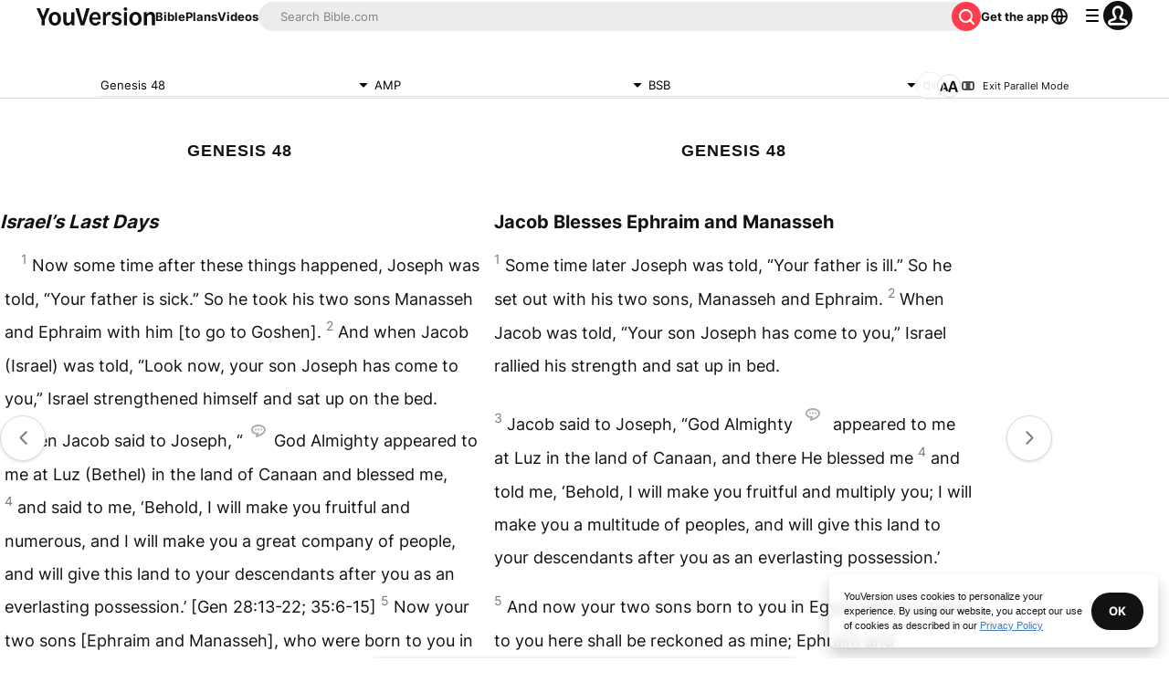

--- FILE ---
content_type: text/javascript; charset=utf-8
request_url: https://app.link/_r?sdk=web2.86.5&branch_key=key_live_jpmoQCKshT4dmEI1OZyuGmlmjffQNTlA&callback=branch_callback__0
body_size: 70
content:
/**/ typeof branch_callback__0 === 'function' && branch_callback__0("1542410405296631232");